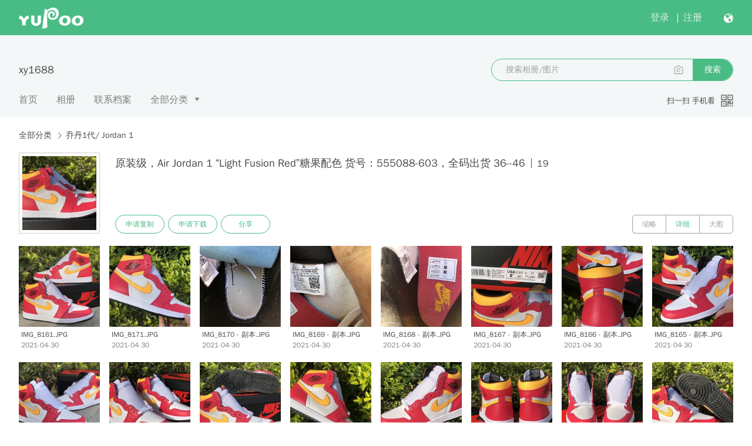

--- FILE ---
content_type: text/html; charset=utf-8
request_url: http://x.yupoo.com/photos/xy1688/albums/95637438?uid=1&isSubCate=false&referrercate=493362
body_size: 88639
content:
<!DOCTYPE html>
<html lang="zh-CN" itemscope="itemscope" itemtype="http://schema.org/WebPage">
<head><link rel="stylesheet" href="https://s.yupoo.com/website/4.30.17/css/main.css">
  <meta charset="utf-8">
  <meta http-equiv="X-UA-Compatible" content="IE=edge">
  <meta name="msapplication-tap-highlight" content="no">
  <meta name="viewport" content="width=device-width,user-scalable=no,initial-scale=1,minimum-scale=1,maximum-scale=1">
  <title data-back=" | 又拍图片管家"> 原装级，Air Jordan 1 “Light Fusion Red”糖果配色 货号：555088-603，全码出货 36--46 | 又拍图片管家</title>
  <meta name="description" itemprop="description" content="https://xy1688.x.yupoo.com/albums/95637438?uid&#x3D;1&amp;isSubCate&#x3D;false&amp;referrercate&#x3D;493362">
  
  
  <meta name="theme-color" content="#49bc85" data-online="#49bc85" data-offline="#c95050">
  <meta name="apple-mobile-web-app-capable" content="yes">
  <meta name="apple-mobile-web-app-status-bar-style" content="black">
  <meta name="apple-mobile-web-app-title" itemprop="name" content="原装级，Air Jordan 1 “Light Fusion Red”糖果配色 货号：555088-603，全码出货 36--46">
  <meta name="msapplication-TileColor" content="#49bc85">

  
  

  <link rel="manifest" href="/photos/xy1688/manifest.webmanifest">

  <meta name="google-site-verification" content="-r64vf-Oy9kGPN7Er4PREto_oyuVQPkLU55QBamqid0">
  <meta name="mozilla-verification" content="00625dc29f15478194337b1647a1088d">
  <meta name="referrer" content="no-referrer-when-downgrade">
  <link rel="chrome-webstore-item" href="https://chrome.google.com/webstore/detail/icfjdnpipadcgbglphhojajmihnakpnp">
    <link rel="search" title="xy1688" href="/photos/xy1688/opensearch.xml" type="application/opensearchdescription+xml">
    <link rel="canonical" href="//xy1688.x.yupoo.com/albums/95637438?uid&#x3D;1&amp;isSubCate&#x3D;false&amp;referrercate&#x3D;493362">

<!--[if lt IE 9]>
 <script>
    (function(){if(!/*@cc_on!@*/0)return;var e ="main, abbr,article,aside,audio,canvas,datalist,details,dialog,eventsource,figure,footer,header,hgroup,mark,menu,meter,nav,output,progress,section,time,video".split(','),i=e.length;while(i--){document.createElement(e[i])}})();
    (function(){
      // IE 8 只能使用在 DOM 上
      Object._defineProperty = Object.defineProperty;
      Object.defineProperty = function (obj, prop, opt) {
        if (obj instanceof Element || obj === Element.prototype) return Object._defineProperty(obj, prop, opt);
        obj[prop] = opt.value;
      }
    })();
 </script>
<![endif]-->
  <noscript>
    <style>
    * {
      -ms-animation-play-state: running !important;
      -o-animation-play-state: running !important;
      -webkit-animation-play-state: running !important;
      -moz-animation-play-state: running !important;
      animation-play-state: running !important;
    }
    </style>
  </noscript>

          <link rel="apple-touch-icon" href="https://s.yupoo.com/website/4.30.17/icons/logo1@128.png">
          <meta name="msapplication-TileImage" content="https://s.yupoo.com/website/4.30.17/icons/logo@558.png">
          <meta itemprop="image" content="https://s.yupoo.com/website/4.30.17/icons/logo1@558.png">
          <link rel="shortcut icon" href="https://s.yupoo.com/website/4.30.17/favicon.ico"><link href="https://s.yupoo.com/website/4.30.17/styles/common.css?be3dfebcfad0bbdeac34" rel="stylesheet"><link href="https://s.yupoo.com/website/4.30.17/styles/showalbum.css?be3dfebcfad0bbdeac34" rel="stylesheet"></head>
        
<body>
          <div style="display: none">
            <img src="https://s.yupoo.com/website/4.30.17/icons/logo1@558.png">
          </div>
        <div class="alert__main  "  data-mask-closable="true">
            <div class="alert__alert ">
                <div class="alert__icon alert__success"><i class="icon_success font_icon_15"></i></div>
                <div class="alert__contentwrap">
                    <div class="alert__title">原装级，Air Jordan 1 “Light Fusion Red”糖果配色 货号：555088-603，全码出货 36--46</div>
                    <div class="alert__content  "></div>
                    <div class="alert__subtitle"></div>
                </div>
            </div>
        </div>
<div class="none_select header__wrap ">
  <div class="header__main">
    <div class="header__logo" data-offline="离线">
      <a href="//x.yupoo.com">
          <img src="https://s.yupoo.com/website/4.30.17/imgs/logo_3.png" alt="Yupoo"/>
      </a>
    </div>
      <div class="header__tips displaynone">
          <a class="header__notification" href="https://x.yupoo.com/notification">
            <span class="header__countwrap" >
              <i class="icon_notification font_icon_20"></i>
              </span>
          </a>
          <div class="header__username">
              <a href="https://x.yupoo.com/user"></a>
              <i class="icon_dropdown_menu header__dropdownicon"></i>
              <div class="header__dropdown">
                  <ul style="opacity: 0;">
                      <a href="/photos/undefined/albums">
                          <li>个人主页</li>
                      </a>
                      <a href="https://x.yupoo.com/gallery">
                          <li>我的相册</li>
                      </a>
                      <a href="https://x.yupoo.com/user?tab=settings">
                          <li>帐号设置</li>
                      </a>
                      <a href="https://x.yupoo.com/user?tab=security">
                          <li>帐号安全</li>
                      </a>
                      <li data-action="signout">退出</li>
                  </ul>
              </div>
          </div>
          <div class="language__link header__lang">
            <span class="language__currentlang" id="setLanguage">简体中文</span>
            <i class="icon_dropdown"></i>
            <ul id="languageSelect">
              <a href="/photos/xy1688/albums/95637438?uid&#x3D;1&amp;isSubCate&#x3D;false&amp;referrercate&#x3D;493362"><li data-lang="en-US">english</li></a>
              <a href="/photos/xy1688/albums/95637438?uid&#x3D;1&amp;isSubCate&#x3D;false&amp;referrercate&#x3D;493362"><li data-lang="zh-TW">繁體中文</li></a>
              <a href="/photos/xy1688/albums/95637438?uid&#x3D;1&amp;isSubCate&#x3D;false&amp;referrercate&#x3D;493362"><li data-lang="es">español</li></a>
              <a href="/photos/xy1688/albums/95637438?uid&#x3D;1&amp;isSubCate&#x3D;false&amp;referrercate&#x3D;493362"><li data-lang="pt">portugues</li></a>
              <a href="/photos/xy1688/albums/95637438?uid&#x3D;1&amp;isSubCate&#x3D;false&amp;referrercate&#x3D;493362"><li data-lang="fr">Français</li></a>
              <a href="/photos/xy1688/albums/95637438?uid&#x3D;1&amp;isSubCate&#x3D;false&amp;referrercate&#x3D;493362"><li data-lang="de">Deutsch</li></a>
              <a href="/photos/xy1688/albums/95637438?uid&#x3D;1&amp;isSubCate&#x3D;false&amp;referrercate&#x3D;493362"><li data-lang="ru">Русский</li></a>
            </ul>
          </div>
          <div class="header__entry">
            <a class="yupoo-header-entry-btn" title="进入后台" href="https://x.yupoo.com/home">进入后台</a>
          </div>
      </div>
    <div class="header__login header__tips ">
      <a id="header__loginhref" data-href="https://x.yupoo.com/login">登录</a>
      <span class="header__separator"></span>
      <a href="https://x.yupoo.com/register" onclick="_hmt.push(['_trackEvent', 'Button', 'click', 'browseNavReg'])">注册</a>
      <div class="language__link header__lang">
        <span class="language__currentlang" id="setLanguage">简体中文</span>
        <i class="icon_dropdown"></i>
        <ul id="languageSelect">
          <a href="/photos/xy1688/albums/95637438?uid&#x3D;1&amp;isSubCate&#x3D;false&amp;referrercate&#x3D;493362"><li data-lang="en-US">english</li></a>
          <a href="/photos/xy1688/albums/95637438?uid&#x3D;1&amp;isSubCate&#x3D;false&amp;referrercate&#x3D;493362"><li data-lang="zh-TW">繁體中文</li></a>
          <a href="/photos/xy1688/albums/95637438?uid&#x3D;1&amp;isSubCate&#x3D;false&amp;referrercate&#x3D;493362"><li data-lang="es">español</li></a>
          <a href="/photos/xy1688/albums/95637438?uid&#x3D;1&amp;isSubCate&#x3D;false&amp;referrercate&#x3D;493362"><li data-lang="pt">portugues</li></a>
          <a href="/photos/xy1688/albums/95637438?uid&#x3D;1&amp;isSubCate&#x3D;false&amp;referrercate&#x3D;493362"><li data-lang="fr">Français</li></a>
          <a href="/photos/xy1688/albums/95637438?uid&#x3D;1&amp;isSubCate&#x3D;false&amp;referrercate&#x3D;493362"><li data-lang="de">Deutsch</li></a>
          <a href="/photos/xy1688/albums/95637438?uid&#x3D;1&amp;isSubCate&#x3D;false&amp;referrercate&#x3D;493362"><li data-lang="ru">Русский</li></a>
        </ul>
      </div>
    </div>
  </div>

</div>


<div class="showheader__headerWrap">
    <div id="infoCarry" data-username="xy1688" data-notreport="" data-userid=164776 data-name=原装级，Air$nbspJordan$nbsp1$nbsp“Light$nbspFusion$nbspRed”糖果配色$nbsp货号：555088-603，全码出货$nbsp36--46></div>
    <div class="showheader__header">
        <div class="showheader__headerTop">
            <h1 class="showheader__nickname">xy1688</h1>
            <div class="showheader__search">
                <form
                    method="get"
                    action="/photos/xy1688/search/album"
                    class="search__main showheader__searchInput">
                    <input name="uid" type="hidden" value="1">
                    <input name="sort" type="hidden" value="">
                    <div class="search__inputWrap search__inputwrap">
                        <input
                            name="q"
                            type="search"
                            class="search__input search__clearable animate__startAnimate"
                            placeholder="搜索相册/图片"
                            autocomplete="off"
                            value="">
                            <img class="search__searchIcon" src="[data-uri]" alt="searchIcon" id="searchPicIcon" data-getstatusfail="获取搜图状态错误">
                        </input>
                        <button class="search__searchBtn" type="button">搜索</button>
                    </div>
                    <div class="search__loginModal">
                        <span class="icon_close" id="closeLoginModal"></span>
                        <p>由于近期服务器优化升级，以图搜图功能暂时进入维护阶段，请耐心等待</p>
                    </div>
                    <div class="search__loginModal search__enableModal" data-enablefailtext="开启搜图功能失败">
                        <span class="icon_close" id="closeEnableModal"></span>
                        <p>由于近期服务器优化升级，以图搜图功能暂时进入维护阶段，请耐心等待</p>
                    </div>
                    <div class="search__loginModal search__loadingModal">
                        <span class="icon_close" id="closeLoadingModal"></span>
                        <p>由于近期服务器优化升级，以图搜图功能暂时进入维护阶段，请耐心等待</p>
                    </div>
                    <div class="search__loginModal search__remainOtherModal" data-remainedtext="已提醒开通">
                        <span class="icon_close" id="closeRemainOtherModal"></span>
                        <p>由于近期服务器优化升级，以图搜图功能暂时进入维护阶段，请耐心等待</p>
                    </div>
                    <div class="search__loginModal search__searchPicModal">
                        <span class="icon_close" id="closeSearchPicModal"></span>
                        <div class="search__header">
                            <a href="https://x.yupoo.com/updates/30">功能说明</a><a href="https://x.yupoo.com/searches">使用记录</a>
                        </div>
                        <p>由于近期服务器优化升级，以图搜图功能暂时进入维护阶段，请耐心等待</p>
                        <div class="search__footer">
                            <span>剩余次数:<span id="leftTimes">100</span></span>
                            <a class="button" href="https://x.yupoo.com/searchorder">增加次数</a>
                        </div>
                    </div>
                </form>            </div>
        </div>
        <div class="showheader__menus">
            <!-- 首页，分类页，搜索页 -->
            <a
                class="showheader__menuslink "
                href="/photos/xy1688/albums"
                >首页<div class="showheader__tabflag"></div>
            </a>
            <a
                class="showheader__menuslink "
                href="/photos/xy1688/albums?tab=gallery"
                >相册<div class="showheader__tabflag"></div>
            </a>
            <a
                class="showheader__menuslink "
                href="/photos/xy1688/contact"
                >联系档案<div class="showheader__tabflag"></div>
            </a>
              <input id="showheader__showallcate" type="checkbox">
              <div class="showheader__cateWrap">
                <label for="showheader__showallcate" class="showheader__menuslink ">
                    <a href='/photos/xy1688/categories'>全部分类</a>
                    <i class="icon_dropdown_menu font_icon_8 showheader__showcate"></i>
                </label>

                  <ul class="showheader__category">
                      <a href="/photos/xy1688/categories/3813228">
                          <li class="text_overflow">SB系列</li>
                      </a>
                      <a href="/photos/xy1688/categories/3569718">
                          <li class="text_overflow">格瑞夫</li>
                      </a>
                      <a href="/photos/xy1688/categories/3373946">
                          <li class="text_overflow">乔丹35代</li>
                      </a>
                      <a href="/photos/xy1688/categories/3118717">
                          <li class="text_overflow">詹姆斯17代</li>
                      </a>
                      <a href="/photos/xy1688/categories/2779745">
                          <li class="text_overflow">库里6代</li>
                      </a>
                      <a href="/photos/xy1688/categories/2774419">
                          <li class="text_overflow">欧文5代</li>
                      </a>
                      <a href="/photos/xy1688/categories/494309">
                          <li class="text_overflow">新款式（近期30天内出的）</li>
                      </a>
                      <a href="/photos/xy1688/categories/493326">
                          <li class="text_overflow">耐克大皮蓬Nike Air More Uptempo</li>
                      </a>
                      <a href="/photos/xy1688/categories/493360">
                          <li class="text_overflow">NMD 人类</li>
                      </a>
                      <a href="/photos/xy1688/categories/493361">
                          <li class="text_overflow">哈达威&amp;amp;巴克利系列</li>
                      </a>
                      <a href="/photos/xy1688/categories/493407">
                          <li class="text_overflow">童鞋专区</li>
                      </a>
                      <a href="/photos/xy1688/categories/662640">
                          <li class="text_overflow">凉鞋</li>
                      </a>
                      <a href="/photos/xy1688/categories/544022">
                          <li class="text_overflow">拖鞋专区</li>
                      </a>
                      <a href="/photos/xy1688/categories/493362">
                          <li class="text_overflow">乔丹1代/ Jordan 1</li>
                      </a>
                      <a href="/photos/xy1688/categories/493365">
                          <li class="text_overflow">乔丹3代/ Jordan 3</li>
                      </a>
                      <a href="/photos/xy1688/categories/493366">
                          <li class="text_overflow">乔丹3.5代/ Jordan 3.5</li>
                      </a>
                      <a href="/photos/xy1688/categories/493367">
                          <li class="text_overflow">乔丹4代/ Jordan 4</li>
                      </a>
                      <a href="/photos/xy1688/categories/493375">
                          <li class="text_overflow">乔丹5代/ Jordan 5</li>
                      </a>
                      <a href="/photos/xy1688/categories/493376">
                          <li class="text_overflow">乔丹5.5代/ Jordan 5.5</li>
                      </a>
                      <a href="/photos/xy1688/categories/493377">
                          <li class="text_overflow">乔丹6代/ Jordan 6</li>
                      </a>
                      <a href="/photos/xy1688/categories/493379">
                          <li class="text_overflow">乔丹7代/ Jordan 7</li>
                      </a>
                      <a href="/photos/xy1688/categories/493380">
                          <li class="text_overflow">乔丹8代/ Jordan 8</li>
                      </a>
                      <a href="/photos/xy1688/categories/493381">
                          <li class="text_overflow">乔丹9代/ Jordan 9</li>
                      </a>
                      <a href="/photos/xy1688/categories/493382">
                          <li class="text_overflow">乔丹10代/ Jordan 10</li>
                      </a>
                      <a href="/photos/xy1688/categories/493383">
                          <li class="text_overflow">乔丹11代/ Jordan 11</li>
                      </a>
                      <a href="/photos/xy1688/categories/493384">
                          <li class="text_overflow">乔丹12代/ Jordan 12</li>
                      </a>
                      <a href="/photos/xy1688/categories/493385">
                          <li class="text_overflow">乔丹13代/ Jordan 13</li>
                      </a>
                      <a href="/photos/xy1688/categories/493386">
                          <li class="text_overflow">乔丹14代/ Jordan 14</li>
                      </a>
                      <a href="/photos/xy1688/categories/493389">
                          <li class="text_overflow">乔丹18代/ Jordan 18</li>
                      </a>
                      <a href="/photos/xy1688/categories/493391">
                          <li class="text_overflow">乔丹30代/ Jordan 30</li>
                      </a>
                      <a href="/photos/xy1688/categories/493394">
                          <li class="text_overflow">乔丹31代/ Jordan 31</li>
                      </a>
                      <a href="/photos/xy1688/categories/649676">
                          <li class="text_overflow">欧文4代</li>
                      </a>
                      <a href="/photos/xy1688/categories/663517">
                          <li class="text_overflow">库里5代</li>
                      </a>
                      <a href="/photos/xy1688/categories/493404">
                          <li class="text_overflow">韦斯特系列</li>
                      </a>
                      <a href="/photos/xy1688/categories/494370">
                          <li class="text_overflow">重磅爆款(承接批发或零售)</li>
                      </a>
                      <a href="/photos/xy1688/categories/0">
                          <li class="text_overflow">未分类相册</li>
                      </a>
                  </ul>
              </div>
            <div class="showheader__qrcodewrap">
                <div class="showheader__qrcodehandle">
                    <span class="showheader__qrcodetext">扫一扫 手机看</span>
                    <img class="showheader__icon" src="[data-uri]" alt="qrcode">
                    <img class="showheader__qrcode" src="[data-uri]" alt="">
                </div>
            </div>
        </div>
    </div>
</div>





                <div class="showalbumheader__main" data-default-tab=nor>
                    <div class='yupoo-crumbs showalbumheader__header'>
                        <a class='yupoo-crumbs-span is-link' href='/photos/xy1688/categories'>全部分类</a>
                    
                            <a class='yupoo-crumbs-span is-link' href='/photos/xy1688/categories/493362' title='乔丹1代/ Jordan 1'>乔丹1代/ Jordan 1</a>
                    
                    </div>
                    <div class="showalbumheader__gallerycover">
                        <img alt="" class="autocover" data-type="photo" src="//photo.yupoo.com/xy1688/ae6ee445/medium.jpeg">
                        <div class="showalbumheader__space"></div>
                    </div>
                    <div class="showalbumheader__gallerydec">
                        <h2><span data-name="原装级，Air Jordan 1 “Light Fusion Red”糖果配色 货号：555088-603，全码出货 36--46" class="showalbumheader__gallerytitle">原装级，Air Jordan 1 “Light Fusion Red”糖果配色 货号：555088-603，全码出货 36--46</span><span><i class="showalbumheader__separator"></i>19</span></h2>
                        <div class="showalbumheader__gallerysubtitle htmlwrap__main"></div>
                        <div class="showalbumheader__tabgroup">
                            <a class="button showalbumheader__copy"
                                data-cannotdownload=""
                                href="/photos/xy1688/albums/95637438/download?uid=1"
                                >申请复制</a>
                            <a class="button showalbumheader__download"
                                data-cannotdownload=""
                                href="/photos/xy1688/albums/95637438/download?uid=1&act=1"
                                >申请下载</a>
                            <div class="socialshare__shareWrap">
                              <a class="button socialshare__download  showalbumheader__share" id="shareSocial">分享</a>
                              <div class="socialshare__shareModal" id="shareModal">
                                  <div class="socialshare__topPart">
                                      <h4>微信扫码</h4>
                                      <img src="[data-uri]" alt="wechat qrcode" id="wechatQrcode">
                                  </div>
                                  <div class="socialshare__midPart">
                                      <div class="socialshare__midPartLine">
                                          <span id="othershareText">其他分享方式</span>
                                      </div>
                                  </div>
                                  <div class="socialshare__downPart">
                                      <div class="socialshare__shareIconWrap">
                                          <a target="_blank" href="" id="weiboLink" data-backuptitle="又拍图片管家" data-cover="//photo.yupoo.com/xy1688/ae6ee445/medium.jpeg||//photo.yupoo.com/xy1688/cbc13939/medium.jpeg||//photo.yupoo.com/xy1688/9c71a382/medium.jpeg||//photo.yupoo.com/xy1688/e0996acc/medium.jpeg||//photo.yupoo.com/xy1688/1c331af0/medium.jpeg||//photo.yupoo.com/xy1688/1e77610d/medium.jpeg||//photo.yupoo.com/xy1688/5f38962e/medium.jpeg||//photo.yupoo.com/xy1688/c261fbbb/medium.jpeg||//photo.yupoo.com/xy1688/55f075c4/medium.jpeg||//photo.yupoo.com/xy1688/550aaa15/medium.jpeg||//photo.yupoo.com/xy1688/031c11e9/medium.jpeg||//photo.yupoo.com/xy1688/eabddafc/medium.jpeg||//photo.yupoo.com/xy1688/6e841223/medium.jpeg||//photo.yupoo.com/xy1688/941262a9/medium.jpeg||//photo.yupoo.com/xy1688/dfa646f5/medium.jpeg||//photo.yupoo.com/xy1688/e2c8de2d/medium.jpeg||//photo.yupoo.com/xy1688/a608d5ae/medium.jpeg||//photo.yupoo.com/xy1688/e55b08a7/medium.jpeg||//photo.yupoo.com/xy1688/261cd58e/medium.jpeg||//photo.yupoo.com/xy1688/ae6ee445/medium.jpeg">
                                              <div class="socialshare__shareIcon" id="shareWeibo">
                                              <img src="https://s.yupoo.com/website/4.30.17/imgs/weibo_icon.svg" alt="weibo">
                                          </div>
                                          </a>
                                          <h5>新浪微博</h5>
                                      </div>
                                      <div class="socialshare__shareIconWrap">
                                          <div class="socialshare__shareIcon" id="copyLink">
                                              <img src="[data-uri]" alt="weibo">
                                          </div>
                                          <h5 id="copyText" data-copytip="复制链接" data-copysuccess="复制成功">复制链接</h5>
                                      </div>
                                  </div>
                              </div>
                            </div>
                            <div class="showalbumheader__btn-group">
                                <a data-tab="max" href="/photos/xy1688/albums/95637438?uid&#x3D;1&amp;isSubCate&#x3D;false&amp;referrercate&#x3D;493362&amp;tab&#x3D;max" class=" showalbumheader__button showalbumheader__left">大图</a>
                                <a data-tab="nor" href="/photos/xy1688/albums/95637438?uid&#x3D;1&amp;isSubCate&#x3D;false&amp;referrercate&#x3D;493362&amp;tab&#x3D;nor" class="showalbumheader__active showalbumheader__button">详细</a>
                                <a data-tab="min" href="/photos/xy1688/albums/95637438?uid&#x3D;1&amp;isSubCate&#x3D;false&amp;referrercate&#x3D;493362&amp;tab&#x3D;min" class=" showalbumheader__button showalbumheader__right">缩略</a>
                            </div>
                        </div>
                    </div>
                </div>
        <main class="showalbum__imagecardwrap">
                <div class="showalbum__parent showalbum__nor nor">
                    <div class="showalbum__children image__main" data-id="44604462">
                        <div class="image__imagewrap" data-type="photo">
                            <img alt=""
                                data-width="740"
                                data-height="555"
                                data-frame="1"
                                data-src="//photo.yupoo.com/xy1688/cbc13939/big.jpeg"
                                data-origin-src="//photo.yupoo.com/xy1688/cbc13939/bd58ab7b.jpeg"
                                data-type="photo"
                                data-album-id="95637438"
                                data-videoformats=""
                                data-path="/xy1688/cbc13939/bd58ab7b.jpeg"
                                    class="autocover image__img image__landscape"
                                    src="//photo.yupoo.com/xy1688/cbc13939/small.jpeg"
                    >
                            <div class="image__clickhandle"
                                title="点击查看详情"
                                style="width: 740px; padding-bottom: 75.00%"
                                data-photoid="44604462"
                                ></div>
                        </div>
                        <div class="image__decwrap">
                            <h3 title="IMG_8161.JPG" class="text_overflow">IMG_8161.JPG</h3>
                            <p class="text_overflow"></p>
                            <time class="text_overflow">
                                2021-04-30
                            </time>
                        </div>
                    </div>
                    <div class="showalbum__children image__main" data-id="44604461">
                        <div class="image__imagewrap" data-type="photo">
                            <img alt=""
                                data-width="740"
                                data-height="555"
                                data-frame="1"
                                data-src="//photo.yupoo.com/xy1688/9c71a382/big.jpeg"
                                data-origin-src="//photo.yupoo.com/xy1688/9c71a382/0103d975.jpeg"
                                data-type="photo"
                                data-album-id="95637438"
                                data-videoformats=""
                                data-path="/xy1688/9c71a382/0103d975.jpeg"
                                    class="autocover image__img image__landscape"
                                    src="//photo.yupoo.com/xy1688/9c71a382/small.jpeg"
                    >
                            <div class="image__clickhandle"
                                title="点击查看详情"
                                style="width: 740px; padding-bottom: 75.00%"
                                data-photoid="44604461"
                                ></div>
                        </div>
                        <div class="image__decwrap">
                            <h3 title="IMG_8171.JPG" class="text_overflow">IMG_8171.JPG</h3>
                            <p class="text_overflow"></p>
                            <time class="text_overflow">
                                2021-04-30
                            </time>
                        </div>
                    </div>
                    <div class="showalbum__children image__main" data-id="44604460">
                        <div class="image__imagewrap" data-type="photo">
                            <img alt=""
                                data-width="555"
                                data-height="740"
                                data-frame="1"
                                data-src="//photo.yupoo.com/xy1688/e0996acc/big.jpeg"
                                data-origin-src="//photo.yupoo.com/xy1688/e0996acc/61946c99.jpeg"
                                data-type="photo"
                                data-album-id="95637438"
                                data-videoformats=""
                                data-path="/xy1688/e0996acc/61946c99.jpeg"
                                    class="autocover image__img image__portrait"
                                    src="//photo.yupoo.com/xy1688/e0996acc/small.jpeg"
                    >
                            <div class="image__clickhandle"
                                title="点击查看详情"
                                style="width: 555px; padding-bottom: 133.33%"
                                data-photoid="44604460"
                                ></div>
                        </div>
                        <div class="image__decwrap">
                            <h3 title="IMG_8170 - 副本.JPG" class="text_overflow">IMG_8170 - 副本.JPG</h3>
                            <p class="text_overflow"></p>
                            <time class="text_overflow">
                                2021-04-30
                            </time>
                        </div>
                    </div>
                    <div class="showalbum__children image__main" data-id="44604459">
                        <div class="image__imagewrap" data-type="photo">
                            <img alt=""
                                data-width="555"
                                data-height="740"
                                data-frame="1"
                                data-src="//photo.yupoo.com/xy1688/1c331af0/big.jpeg"
                                data-origin-src="//photo.yupoo.com/xy1688/1c331af0/8adaa7c9.jpeg"
                                data-type="photo"
                                data-album-id="95637438"
                                data-videoformats=""
                                data-path="/xy1688/1c331af0/8adaa7c9.jpeg"
                                    class="autocover image__img image__portrait"
                                    src="//photo.yupoo.com/xy1688/1c331af0/small.jpeg"
                    >
                            <div class="image__clickhandle"
                                title="点击查看详情"
                                style="width: 555px; padding-bottom: 133.33%"
                                data-photoid="44604459"
                                ></div>
                        </div>
                        <div class="image__decwrap">
                            <h3 title="IMG_8169 - 副本.JPG" class="text_overflow">IMG_8169 - 副本.JPG</h3>
                            <p class="text_overflow"></p>
                            <time class="text_overflow">
                                2021-04-30
                            </time>
                        </div>
                    </div>
                    <div class="showalbum__children image__main" data-id="44604458">
                        <div class="image__imagewrap" data-type="photo">
                            <img alt=""
                                data-width="555"
                                data-height="740"
                                data-frame="1"
                                data-src="//photo.yupoo.com/xy1688/1e77610d/big.jpeg"
                                data-origin-src="//photo.yupoo.com/xy1688/1e77610d/59adf64a.jpeg"
                                data-type="photo"
                                data-album-id="95637438"
                                data-videoformats=""
                                data-path="/xy1688/1e77610d/59adf64a.jpeg"
                                    class="autocover image__img image__portrait"
                                    src="//photo.yupoo.com/xy1688/1e77610d/small.jpeg"
                    >
                            <div class="image__clickhandle"
                                title="点击查看详情"
                                style="width: 555px; padding-bottom: 133.33%"
                                data-photoid="44604458"
                                ></div>
                        </div>
                        <div class="image__decwrap">
                            <h3 title="IMG_8168 - 副本.JPG" class="text_overflow">IMG_8168 - 副本.JPG</h3>
                            <p class="text_overflow"></p>
                            <time class="text_overflow">
                                2021-04-30
                            </time>
                        </div>
                    </div>
                    <div class="showalbum__children image__main" data-id="44604457">
                        <div class="image__imagewrap" data-type="photo">
                            <img alt=""
                                data-width="555"
                                data-height="740"
                                data-frame="1"
                                data-src="//photo.yupoo.com/xy1688/5f38962e/big.jpeg"
                                data-origin-src="//photo.yupoo.com/xy1688/5f38962e/7bc59207.jpeg"
                                data-type="photo"
                                data-album-id="95637438"
                                data-videoformats=""
                                data-path="/xy1688/5f38962e/7bc59207.jpeg"
                                    class="autocover image__img image__portrait"
                                    src="//photo.yupoo.com/xy1688/5f38962e/small.jpeg"
                    >
                            <div class="image__clickhandle"
                                title="点击查看详情"
                                style="width: 555px; padding-bottom: 133.33%"
                                data-photoid="44604457"
                                ></div>
                        </div>
                        <div class="image__decwrap">
                            <h3 title="IMG_8167 - 副本.JPG" class="text_overflow">IMG_8167 - 副本.JPG</h3>
                            <p class="text_overflow"></p>
                            <time class="text_overflow">
                                2021-04-30
                            </time>
                        </div>
                    </div>
                    <div class="showalbum__children image__main" data-id="44604456">
                        <div class="image__imagewrap" data-type="photo">
                            <img alt=""
                                data-width="555"
                                data-height="740"
                                data-frame="1"
                                data-src="//photo.yupoo.com/xy1688/c261fbbb/big.jpeg"
                                data-origin-src="//photo.yupoo.com/xy1688/c261fbbb/b51594c5.jpeg"
                                data-type="photo"
                                data-album-id="95637438"
                                data-videoformats=""
                                data-path="/xy1688/c261fbbb/b51594c5.jpeg"
                                    class="autocover image__img image__portrait"
                                    src="//photo.yupoo.com/xy1688/c261fbbb/small.jpeg"
                    >
                            <div class="image__clickhandle"
                                title="点击查看详情"
                                style="width: 555px; padding-bottom: 133.33%"
                                data-photoid="44604456"
                                ></div>
                        </div>
                        <div class="image__decwrap">
                            <h3 title="IMG_8166 - 副本.JPG" class="text_overflow">IMG_8166 - 副本.JPG</h3>
                            <p class="text_overflow"></p>
                            <time class="text_overflow">
                                2021-04-30
                            </time>
                        </div>
                    </div>
                    <div class="showalbum__children image__main" data-id="44604455">
                        <div class="image__imagewrap" data-type="photo">
                            <img alt=""
                                data-width="740"
                                data-height="555"
                                data-frame="1"
                                data-src="//photo.yupoo.com/xy1688/55f075c4/big.jpeg"
                                data-origin-src="//photo.yupoo.com/xy1688/55f075c4/5fdd7f41.jpeg"
                                data-type="photo"
                                data-album-id="95637438"
                                data-videoformats=""
                                data-path="/xy1688/55f075c4/5fdd7f41.jpeg"
                                    class="autocover image__img image__landscape"
                                    src="//photo.yupoo.com/xy1688/55f075c4/small.jpeg"
                    >
                            <div class="image__clickhandle"
                                title="点击查看详情"
                                style="width: 740px; padding-bottom: 75.00%"
                                data-photoid="44604455"
                                ></div>
                        </div>
                        <div class="image__decwrap">
                            <h3 title="IMG_8165 - 副本.JPG" class="text_overflow">IMG_8165 - 副本.JPG</h3>
                            <p class="text_overflow"></p>
                            <time class="text_overflow">
                                2021-04-30
                            </time>
                        </div>
                    </div>
                    <div class="showalbum__children image__main" data-id="44604454">
                        <div class="image__imagewrap" data-type="photo">
                            <img alt=""
                                data-width="740"
                                data-height="555"
                                data-frame="1"
                                data-src="//photo.yupoo.com/xy1688/550aaa15/big.jpeg"
                                data-origin-src="//photo.yupoo.com/xy1688/550aaa15/59ac27f8.jpeg"
                                data-type="photo"
                                data-album-id="95637438"
                                data-videoformats=""
                                data-path="/xy1688/550aaa15/59ac27f8.jpeg"
                                    class="autocover image__img image__landscape"
                                    src="//photo.yupoo.com/xy1688/550aaa15/small.jpeg"
                    >
                            <div class="image__clickhandle"
                                title="点击查看详情"
                                style="width: 740px; padding-bottom: 75.00%"
                                data-photoid="44604454"
                                ></div>
                        </div>
                        <div class="image__decwrap">
                            <h3 title="IMG_8164 - 副本.JPG" class="text_overflow">IMG_8164 - 副本.JPG</h3>
                            <p class="text_overflow"></p>
                            <time class="text_overflow">
                                2021-04-30
                            </time>
                        </div>
                    </div>
                    <div class="showalbum__children image__main" data-id="44604453">
                        <div class="image__imagewrap" data-type="photo">
                            <img alt=""
                                data-width="740"
                                data-height="555"
                                data-frame="1"
                                data-src="//photo.yupoo.com/xy1688/031c11e9/big.jpeg"
                                data-origin-src="//photo.yupoo.com/xy1688/031c11e9/45d3fab5.jpeg"
                                data-type="photo"
                                data-album-id="95637438"
                                data-videoformats=""
                                data-path="/xy1688/031c11e9/45d3fab5.jpeg"
                                    class="autocover image__img image__landscape"
                                    src="//photo.yupoo.com/xy1688/031c11e9/small.jpeg"
                    >
                            <div class="image__clickhandle"
                                title="点击查看详情"
                                style="width: 740px; padding-bottom: 75.00%"
                                data-photoid="44604453"
                                ></div>
                        </div>
                        <div class="image__decwrap">
                            <h3 title="IMG_8163 - 副本.JPG" class="text_overflow">IMG_8163 - 副本.JPG</h3>
                            <p class="text_overflow"></p>
                            <time class="text_overflow">
                                2021-04-30
                            </time>
                        </div>
                    </div>
                    <div class="showalbum__children image__main" data-id="44604452">
                        <div class="image__imagewrap" data-type="photo">
                            <img alt=""
                                data-width="740"
                                data-height="555"
                                data-frame="1"
                                data-src="//photo.yupoo.com/xy1688/eabddafc/big.jpeg"
                                data-origin-src="//photo.yupoo.com/xy1688/eabddafc/6ca6f1d7.jpeg"
                                data-type="photo"
                                data-album-id="95637438"
                                data-videoformats=""
                                data-path="/xy1688/eabddafc/6ca6f1d7.jpeg"
                                    class="autocover image__img image__landscape"
                                    src="//photo.yupoo.com/xy1688/eabddafc/small.jpeg"
                    >
                            <div class="image__clickhandle"
                                title="点击查看详情"
                                style="width: 740px; padding-bottom: 75.00%"
                                data-photoid="44604452"
                                ></div>
                        </div>
                        <div class="image__decwrap">
                            <h3 title="IMG_8162.JPG" class="text_overflow">IMG_8162.JPG</h3>
                            <p class="text_overflow"></p>
                            <time class="text_overflow">
                                2021-04-30
                            </time>
                        </div>
                    </div>
                    <div class="showalbum__children image__main" data-id="44604451">
                        <div class="image__imagewrap" data-type="photo">
                            <img alt=""
                                data-width="740"
                                data-height="555"
                                data-frame="1"
                                data-src="//photo.yupoo.com/xy1688/6e841223/big.jpeg"
                                data-origin-src="//photo.yupoo.com/xy1688/6e841223/77744c87.jpeg"
                                data-type="photo"
                                data-album-id="95637438"
                                data-videoformats=""
                                data-path="/xy1688/6e841223/77744c87.jpeg"
                                    class="autocover image__img image__landscape"
                                    src="//photo.yupoo.com/xy1688/6e841223/small.jpeg"
                    >
                            <div class="image__clickhandle"
                                title="点击查看详情"
                                style="width: 740px; padding-bottom: 75.00%"
                                data-photoid="44604451"
                                ></div>
                        </div>
                        <div class="image__decwrap">
                            <h3 title="IMG_8159 - 副本.JPG" class="text_overflow">IMG_8159 - 副本.JPG</h3>
                            <p class="text_overflow"></p>
                            <time class="text_overflow">
                                2021-04-30
                            </time>
                        </div>
                    </div>
                    <div class="showalbum__children image__main" data-id="44604450">
                        <div class="image__imagewrap" data-type="photo">
                            <img alt=""
                                data-width="740"
                                data-height="555"
                                data-frame="1"
                                data-src="//photo.yupoo.com/xy1688/941262a9/big.jpeg"
                                data-origin-src="//photo.yupoo.com/xy1688/941262a9/511a5219.jpeg"
                                data-type="photo"
                                data-album-id="95637438"
                                data-videoformats=""
                                data-path="/xy1688/941262a9/511a5219.jpeg"
                                    class="autocover image__img image__landscape"
                                    src="//photo.yupoo.com/xy1688/941262a9/small.jpeg"
                    >
                            <div class="image__clickhandle"
                                title="点击查看详情"
                                style="width: 740px; padding-bottom: 75.00%"
                                data-photoid="44604450"
                                ></div>
                        </div>
                        <div class="image__decwrap">
                            <h3 title="IMG_8158 - 副本.JPG" class="text_overflow">IMG_8158 - 副本.JPG</h3>
                            <p class="text_overflow"></p>
                            <time class="text_overflow">
                                2021-04-30
                            </time>
                        </div>
                    </div>
                    <div class="showalbum__children image__main" data-id="44604449">
                        <div class="image__imagewrap" data-type="photo">
                            <img alt=""
                                data-width="740"
                                data-height="555"
                                data-frame="1"
                                data-src="//photo.yupoo.com/xy1688/dfa646f5/big.jpeg"
                                data-origin-src="//photo.yupoo.com/xy1688/dfa646f5/c3fb94b2.jpeg"
                                data-type="photo"
                                data-album-id="95637438"
                                data-videoformats=""
                                data-path="/xy1688/dfa646f5/c3fb94b2.jpeg"
                                    class="autocover image__img image__landscape"
                                    src="//photo.yupoo.com/xy1688/dfa646f5/small.jpeg"
                    >
                            <div class="image__clickhandle"
                                title="点击查看详情"
                                style="width: 740px; padding-bottom: 75.00%"
                                data-photoid="44604449"
                                ></div>
                        </div>
                        <div class="image__decwrap">
                            <h3 title="IMG_8157 - 副本.JPG" class="text_overflow">IMG_8157 - 副本.JPG</h3>
                            <p class="text_overflow"></p>
                            <time class="text_overflow">
                                2021-04-30
                            </time>
                        </div>
                    </div>
                    <div class="showalbum__children image__main" data-id="44604448">
                        <div class="image__imagewrap" data-type="photo">
                            <img alt=""
                                data-width="740"
                                data-height="555"
                                data-frame="1"
                                data-src="//photo.yupoo.com/xy1688/e2c8de2d/big.jpeg"
                                data-origin-src="//photo.yupoo.com/xy1688/e2c8de2d/c9bc7435.jpeg"
                                data-type="photo"
                                data-album-id="95637438"
                                data-videoformats=""
                                data-path="/xy1688/e2c8de2d/c9bc7435.jpeg"
                                    class="autocover image__img image__landscape"
                                    src="//photo.yupoo.com/xy1688/e2c8de2d/small.jpeg"
                    >
                            <div class="image__clickhandle"
                                title="点击查看详情"
                                style="width: 740px; padding-bottom: 75.00%"
                                data-photoid="44604448"
                                ></div>
                        </div>
                        <div class="image__decwrap">
                            <h3 title="IMG_8156 - 副本.JPG" class="text_overflow">IMG_8156 - 副本.JPG</h3>
                            <p class="text_overflow"></p>
                            <time class="text_overflow">
                                2021-04-30
                            </time>
                        </div>
                    </div>
                    <div class="showalbum__children image__main" data-id="44604447">
                        <div class="image__imagewrap" data-type="photo">
                            <img alt=""
                                data-width="740"
                                data-height="555"
                                data-frame="1"
                                data-src="//photo.yupoo.com/xy1688/a608d5ae/big.jpeg"
                                data-origin-src="//photo.yupoo.com/xy1688/a608d5ae/1d23e495.jpeg"
                                data-type="photo"
                                data-album-id="95637438"
                                data-videoformats=""
                                data-path="/xy1688/a608d5ae/1d23e495.jpeg"
                                    class="autocover image__img image__landscape"
                                    src="//photo.yupoo.com/xy1688/a608d5ae/small.jpeg"
                    >
                            <div class="image__clickhandle"
                                title="点击查看详情"
                                style="width: 740px; padding-bottom: 75.00%"
                                data-photoid="44604447"
                                ></div>
                        </div>
                        <div class="image__decwrap">
                            <h3 title="IMG_8155 - 副本.JPG" class="text_overflow">IMG_8155 - 副本.JPG</h3>
                            <p class="text_overflow"></p>
                            <time class="text_overflow">
                                2021-04-30
                            </time>
                        </div>
                    </div>
                    <div class="showalbum__children image__main" data-id="44604446">
                        <div class="image__imagewrap" data-type="photo">
                            <img alt=""
                                data-width="740"
                                data-height="555"
                                data-frame="1"
                                data-src="//photo.yupoo.com/xy1688/e55b08a7/big.jpeg"
                                data-origin-src="//photo.yupoo.com/xy1688/e55b08a7/1c126bd3.jpeg"
                                data-type="photo"
                                data-album-id="95637438"
                                data-videoformats=""
                                data-path="/xy1688/e55b08a7/1c126bd3.jpeg"
                                    class="autocover image__img image__landscape"
                                    src="//photo.yupoo.com/xy1688/e55b08a7/small.jpeg"
                    >
                            <div class="image__clickhandle"
                                title="点击查看详情"
                                style="width: 740px; padding-bottom: 75.00%"
                                data-photoid="44604446"
                                ></div>
                        </div>
                        <div class="image__decwrap">
                            <h3 title="IMG_8154 - 副本.JPG" class="text_overflow">IMG_8154 - 副本.JPG</h3>
                            <p class="text_overflow"></p>
                            <time class="text_overflow">
                                2021-04-30
                            </time>
                        </div>
                    </div>
                    <div class="showalbum__children image__main" data-id="44604445">
                        <div class="image__imagewrap" data-type="photo">
                            <img alt=""
                                data-width="740"
                                data-height="555"
                                data-frame="1"
                                data-src="//photo.yupoo.com/xy1688/261cd58e/big.jpeg"
                                data-origin-src="//photo.yupoo.com/xy1688/261cd58e/1b74cbf1.jpeg"
                                data-type="photo"
                                data-album-id="95637438"
                                data-videoformats=""
                                data-path="/xy1688/261cd58e/1b74cbf1.jpeg"
                                    class="autocover image__img image__landscape"
                                    src="//photo.yupoo.com/xy1688/261cd58e/small.jpeg"
                    >
                            <div class="image__clickhandle"
                                title="点击查看详情"
                                style="width: 740px; padding-bottom: 75.00%"
                                data-photoid="44604445"
                                ></div>
                        </div>
                        <div class="image__decwrap">
                            <h3 title="IMG_8153 - 副本.JPG" class="text_overflow">IMG_8153 - 副本.JPG</h3>
                            <p class="text_overflow"></p>
                            <time class="text_overflow">
                                2021-04-30
                            </time>
                        </div>
                    </div>
                    <div class="showalbum__children image__main" data-id="44604444">
                        <div class="image__imagewrap" data-type="photo">
                            <img alt=""
                                data-width="740"
                                data-height="555"
                                data-frame="1"
                                data-src="//photo.yupoo.com/xy1688/ae6ee445/big.jpeg"
                                data-origin-src="//photo.yupoo.com/xy1688/ae6ee445/d5d190fd.jpeg"
                                data-type="photo"
                                data-album-id="95637438"
                                data-videoformats=""
                                data-path="/xy1688/ae6ee445/d5d190fd.jpeg"
                                    class="autocover image__img image__landscape"
                                    src="//photo.yupoo.com/xy1688/ae6ee445/small.jpeg"
                    >
                            <div class="image__clickhandle"
                                title="点击查看详情"
                                style="width: 740px; padding-bottom: 75.00%"
                                data-photoid="44604444"
                                ></div>
                        </div>
                        <div class="image__decwrap">
                            <h3 title="IMG_8152 - 副本.JPG" class="text_overflow">IMG_8152 - 副本.JPG</h3>
                            <p class="text_overflow"></p>
                            <time class="text_overflow">
                                2021-04-30
                            </time>
                        </div>
                    </div>
                </div>
        </main>
<div
  class="viewer__main displaynone"
  data-noautoblur
  tabindex="0"
  data-indexlockPermission="true"
  >
  <div id="infoCarry" data-username="xy1688" data-notreport="" data-userid=164776 data-name=原装级，Air$nbspJordan$nbsp1$nbsp“Light$nbspFusion$nbspRed”糖果配色$nbsp货号：555088-603，全码出货$nbsp36--46></div>
  <div class="viewer__left">
    <div class="viewer__imagewrap">
        <div class="viewer__nav">
          <span class="viewer__prev">
            <i class="icon_prev font_icon_15"></i>
          </span>
          <span class="viewer__next">
            <i class="icon_next font_icon_15"></i>
          </span>
        </div>
      <div class="viewer__imgwrap">
        <img
          alt=""
          title="宽: px&#10;高: px&#10帧: "
          class="viewer__img animate__startAnimate"
          data-src="[data-uri]"
          src="">
          <div class="video__main displaynone">
            <video
              class="video-js"
              data-path=""
              data-src="//uvd.yupoo.comundefined"
              data-videoformats=""
              controls>
            </video>
          </div>
          <div class="video__tip displaynone" data-transcoding-text="视频正在转码中，请稍后重试..." data-fail-text="视频转码出现了一些问题，等待重新上传"></div>
      </div>
    </div>
    <div class="viewer__thumbnailswrap" id="mobilePicInfo">
      <div class="viewer__btns viewer__onlymobilemargin" id="viewerbuttons">
        <a id="viewer__origin_img" target="_blank" class="button small onlydesktop" href="">查看原图</a>
        <a class="viewer__toggle_thumb button small onlydesktop" data-open-text="收起缩略图" data-close-text="展开缩略图"></a>
        <div class="socialshare__shareWrap">
          <a class="button socialshare__download small " id="shareSocialsmall">分享</a>
          <div class="socialshare__shareModal" id="shareModalsmall">
              <div class="socialshare__topPart">
                  <h4>微信扫码</h4>
                  <img src="[data-uri]" alt="wechat qrcode" id="wechatQrcodesmall">
              </div>
              <div class="socialshare__midPart">
                  <div class="socialshare__midPartLine">
                      <span id="othershareTextsmall">其他分享方式</span>
                  </div>
              </div>
              <div class="socialshare__downPart">
                  <div class="socialshare__shareIconWrap">
                      <a target="_blank" href="" id="weiboLinksmall" data-backuptitle="又拍图片管家" data-cover="">
                          <div class="socialshare__shareIcon" id="shareWeibo">
                          <img src="https://s.yupoo.com/website/4.30.17/imgs/weibo_icon.svg" alt="weibo">
                      </div>
                      </a>
                      <h5>新浪微博</h5>
                  </div>
                  <div class="socialshare__shareIconWrap">
                      <div class="socialshare__shareIcon" id="copyLinksmall">
                          <img src="[data-uri]" alt="weibo">
                      </div>
                      <h5 id="copyTextsmall" data-copytip="复制链接" data-copysuccess="复制成功">复制链接</h5>
                  </div>
              </div>
          </div>
        </div>        <div class="onlymobile viewer__picInfo">
          <div class="viewer__textHide"><span>图片标题： <span class="viewer__picName" id="picName"></span></span></div>
          <div class="viewer__picName viewer__textHide">
            <span>
              所属相册： <a id="picAlbum" class="clickable text_overflow" href="/photos/xy1688/albums/?uid=1"></a>
            </span>
          </div>
          <div class="viewer__catewrap viewer__textHide">
            <span>所属分类：
                  <a id="viewer__catetemp_1" data-path="/photos/xy1688/collections/">无</a>
            </span>
          </div>
          <div class="viewer__bottomButtons" id="bottomButtons"><a id="viewer__origin_img_mobile" target="_blank" class="button small onlymobile" href="">查看原图</a></div>
        </div>
      </div>
      <div id="viewer_thumbnails" class="viewer__thumbnails onlydesktop">
        <div class="viewer__thumbnail ">
          <img
            alt=""
            title="IMG_8161.JPG"
            data-photoindex="0"
            data-type="photo"
            data-src="//photo.yupoo.com/xy1688/cbc13939/square.jpeg"
          >
        </div>
        <div class="viewer__thumbnail ">
          <img
            alt=""
            title="IMG_8171.JPG"
            data-photoindex="1"
            data-type="photo"
            data-src="//photo.yupoo.com/xy1688/9c71a382/square.jpeg"
          >
        </div>
        <div class="viewer__thumbnail ">
          <img
            alt=""
            title="IMG_8170 - 副本.JPG"
            data-photoindex="2"
            data-type="photo"
            data-src="//photo.yupoo.com/xy1688/e0996acc/square.jpeg"
          >
        </div>
        <div class="viewer__thumbnail ">
          <img
            alt=""
            title="IMG_8169 - 副本.JPG"
            data-photoindex="3"
            data-type="photo"
            data-src="//photo.yupoo.com/xy1688/1c331af0/square.jpeg"
          >
        </div>
        <div class="viewer__thumbnail ">
          <img
            alt=""
            title="IMG_8168 - 副本.JPG"
            data-photoindex="4"
            data-type="photo"
            data-src="//photo.yupoo.com/xy1688/1e77610d/square.jpeg"
          >
        </div>
        <div class="viewer__thumbnail ">
          <img
            alt=""
            title="IMG_8167 - 副本.JPG"
            data-photoindex="5"
            data-type="photo"
            data-src="//photo.yupoo.com/xy1688/5f38962e/square.jpeg"
          >
        </div>
        <div class="viewer__thumbnail ">
          <img
            alt=""
            title="IMG_8166 - 副本.JPG"
            data-photoindex="6"
            data-type="photo"
            data-src="//photo.yupoo.com/xy1688/c261fbbb/square.jpeg"
          >
        </div>
        <div class="viewer__thumbnail ">
          <img
            alt=""
            title="IMG_8165 - 副本.JPG"
            data-photoindex="7"
            data-type="photo"
            data-src="//photo.yupoo.com/xy1688/55f075c4/square.jpeg"
          >
        </div>
        <div class="viewer__thumbnail ">
          <img
            alt=""
            title="IMG_8164 - 副本.JPG"
            data-photoindex="8"
            data-type="photo"
            data-src="//photo.yupoo.com/xy1688/550aaa15/square.jpeg"
          >
        </div>
        <div class="viewer__thumbnail ">
          <img
            alt=""
            title="IMG_8163 - 副本.JPG"
            data-photoindex="9"
            data-type="photo"
            data-src="//photo.yupoo.com/xy1688/031c11e9/square.jpeg"
          >
        </div>
        <div class="viewer__thumbnail ">
          <img
            alt=""
            title="IMG_8162.JPG"
            data-photoindex="10"
            data-type="photo"
            data-src="//photo.yupoo.com/xy1688/eabddafc/square.jpeg"
          >
        </div>
        <div class="viewer__thumbnail ">
          <img
            alt=""
            title="IMG_8159 - 副本.JPG"
            data-photoindex="11"
            data-type="photo"
            data-src="//photo.yupoo.com/xy1688/6e841223/square.jpeg"
          >
        </div>
        <div class="viewer__thumbnail ">
          <img
            alt=""
            title="IMG_8158 - 副本.JPG"
            data-photoindex="12"
            data-type="photo"
            data-src="//photo.yupoo.com/xy1688/941262a9/square.jpeg"
          >
        </div>
        <div class="viewer__thumbnail ">
          <img
            alt=""
            title="IMG_8157 - 副本.JPG"
            data-photoindex="13"
            data-type="photo"
            data-src="//photo.yupoo.com/xy1688/dfa646f5/square.jpeg"
          >
        </div>
        <div class="viewer__thumbnail ">
          <img
            alt=""
            title="IMG_8156 - 副本.JPG"
            data-photoindex="14"
            data-type="photo"
            data-src="//photo.yupoo.com/xy1688/e2c8de2d/square.jpeg"
          >
        </div>
        <div class="viewer__thumbnail ">
          <img
            alt=""
            title="IMG_8155 - 副本.JPG"
            data-photoindex="15"
            data-type="photo"
            data-src="//photo.yupoo.com/xy1688/a608d5ae/square.jpeg"
          >
        </div>
        <div class="viewer__thumbnail ">
          <img
            alt=""
            title="IMG_8154 - 副本.JPG"
            data-photoindex="16"
            data-type="photo"
            data-src="//photo.yupoo.com/xy1688/e55b08a7/square.jpeg"
          >
        </div>
        <div class="viewer__thumbnail ">
          <img
            alt=""
            title="IMG_8153 - 副本.JPG"
            data-photoindex="17"
            data-type="photo"
            data-src="//photo.yupoo.com/xy1688/261cd58e/square.jpeg"
          >
        </div>
        <div class="viewer__thumbnail ">
          <img
            alt=""
            title="IMG_8152 - 副本.JPG"
            data-photoindex="18"
            data-type="photo"
            data-src="//photo.yupoo.com/xy1688/ae6ee445/square.jpeg"
          >
        </div>
      </div>
    </div>
  </div>
  <div class="viewer__oldwrap">
    <div class="viewer__toggle_info onlydesktop">
      <i class="icon_next font_icon_15"></i>
    </div>
    <div class="custom_scrollbar viewer__infowrap">
      <div data-name="" class="viewer__title"></div>
      <div class="text_overflow viewer__albumnamewrap">
        <div class="yupoo-viewer-label">所属相册：</div>
        <div class="yupoo-viewer-item">
          <a
            href="/photos/xy1688/albums/?uid=1"
            data-path="/photos/xy1688/albums/"
            class="clickable text_overflow yupoo-viewer-inline"
            title="">
            
          </a>
        </div>
      </div>
      <div class="viewer__catewrap">
        <div class="yupoo-viewer-label">所属分类：</div>
          <div class="yupoo-viewer-cate-item">
            <a data-path="/photos/xy1688/collections/">无</a>
          </div>
      </div>
      <div class="viewer__descwrap displaynone">
        <div class="yupoo-viewer-label">图片描述：</div>
        <div class="viewer__info"></div>
      </div>
    </div>
  </div>
  <div class="viewer__toolbar">
    <a class="viewer__actionitem onlymobile" data-value="changeview" data-text="查看图片">
      详细
    </a>
    <a
      id="viewer__close"
      
      class="viewer__actionitem"
      title="关闭">
      <i class="icon_close font_icon_20"></i>
    </a>
  </div>
</div>

<div class="showlayout__wrap">
  <div class="showlayout__space"></div>
  <div class="animate__downFadeIn animate__startAnimate showlayout__panel">
    <form class="showlayout__list">
    </form>
    <div class="showlayout__action">
      <button class="reverse" data-viptext="成为 VIP" data-text="确认">确认</button>
      <button>取消</button>
    </div>
  </div>
</div><div class="userfooter__main">
  <div class="userfooter__content">
    <p class="userfooter__copyright" style="line-height: 20px;" data-nosnippet>风险提示：本站页面内图片、视频内容仅做展示使用。如因上传、制作的内容，或者其他行为涉及侵犯其他任何第三方合法权益的，用户以其侵权行为承担相应的法律责任，包括但不限于停止侵害、排除妨碍、损害赔偿责任等。</p>
    <p class="userfooter__copyright" style="line-height: 20px;" data-nosnippet>
      © 2005-2026 yupoo.com, all rights reserved.
      <a href="http://www.beian.gov.cn/portal/registerSystemInfo?recordcode=33010502006611" target="_blank" ref="nofollow" style="margin-left: 5px;">
        <img src="https://s.yupoo.com/website/4.30.17/imgs/policeIcon.png" style="width: 18px;height:18px;margin-right: 5px;vertical-align: text-bottom;" />
        浙公网安备 33010502006611 号
      </a>
    <div class="language__link userfooter__lang">
      <span class="language__currentlang" id="setLanguage">简体中文</span>
      <i class="icon_dropdown"></i>
      <ul id="languageSelect">
        <a href="/photos/xy1688/albums/95637438?uid&#x3D;1&amp;isSubCate&#x3D;false&amp;referrercate&#x3D;493362"><li data-lang="en-US">english</li></a>
        <a href="/photos/xy1688/albums/95637438?uid&#x3D;1&amp;isSubCate&#x3D;false&amp;referrercate&#x3D;493362"><li data-lang="zh-TW">繁體中文</li></a>
        <a href="/photos/xy1688/albums/95637438?uid&#x3D;1&amp;isSubCate&#x3D;false&amp;referrercate&#x3D;493362"><li data-lang="es">español</li></a>
        <a href="/photos/xy1688/albums/95637438?uid&#x3D;1&amp;isSubCate&#x3D;false&amp;referrercate&#x3D;493362"><li data-lang="pt">portugues</li></a>
        <a href="/photos/xy1688/albums/95637438?uid&#x3D;1&amp;isSubCate&#x3D;false&amp;referrercate&#x3D;493362"><li data-lang="fr">Français</li></a>
        <a href="/photos/xy1688/albums/95637438?uid&#x3D;1&amp;isSubCate&#x3D;false&amp;referrercate&#x3D;493362"><li data-lang="de">Deutsch</li></a>
        <a href="/photos/xy1688/albums/95637438?uid&#x3D;1&amp;isSubCate&#x3D;false&amp;referrercate&#x3D;493362"><li data-lang="ru">Русский</li></a>
      </ul>
    </div>
    </p>
  </div>
</div><div data-isrefreshalbumcookie="false" data-isrefreshindexcookie="false" style="display: none;" class="transfer-params"></div>


<script type="text/javascript">
  window.VERSION = '4.30.17';
  window.COOKIEHOST = 'x.yupoo.com';
  window.USER_ID = '';
  window.USER_NAME = '';
  window.VIP_RATING = Number('');
  window.OWNER_IS_VIP = 'true';
  window.REFRESH_TOKEN = '';
  window.TOKEN = '';
  window.API_ORIGIN = window.location.hostname === '10.0.5.205' ? 'http://10.0.5.205:4001' : '/api';
  window.REMOVEBG_API_ORIGIN = 'https://x.yupoo.com/py/cutout';
  window.APP_ORIGIN = 'https://x.yupoo.com'; // helper
  window.WEBSITE = '//x.yupoo.com';
  window.PRE_PATH = '/photos/xy1688';
  window.OWNER = 'xy1688';
  window.BUCKET='xy1688'
  window.OWNER_ID = '164776';
  window.IMAGE_ORIGIN = '//photo.yupoo.com';
  window.WX_IMAGE_ORIGIN = '//photo3.yupoo.com';
  window.VIDEO_ORIGIN = '//uvd.yupoo.com';
  window.XREALIP = '18.226.169.39';

  // 百度统计
  var _hmt = _hmt || [];
  (function() {
    var hm = document.createElement("script");
    hm.src = "https://hm.baidu.com/hm.js?28019b8719a5fff5b26dfb4079a63dab";
    var s = document.getElementsByTagName("script")[0];
    s.parentNode.insertBefore(hm, s);
  })();
  (function() {
    const yupooReg = new RegExp(`https?\:\/\/${window.WEBSITE.slice(2)}(?!\/photos\/)`, 'g');
    const isYupoo = yupooReg.test(window.location.href);
    const type = isYupoo ? 'yupoo' : (window.OWNER_IS_VIP === 'true' ? 'vip' : 'free') // vip | free | yupoo
    const scriptMap = {
      vip: {
        src: 'https://www.googletagmanager.com/gtag/js?id=G-XMN82VEYLV',
        innerHTML: `
          window.dataLayer = window.dataLayer || [];
          function gtag(){dataLayer.push(arguments);}
          gtag('js', new Date());
          gtag('config', 'G-XMN82VEYLV');
        `
      },
      free: {
        src: 'https://www.googletagmanager.com/gtag/js?id=G-JGT4SY3M91',
        innerHTML: `
          window.dataLayer = window.dataLayer || [];
          function gtag(){dataLayer.push(arguments);}
          gtag('js', new Date());
          gtag('config', 'G-JGT4SY3M91');
        `
      },
      yupoo: {
        src: 'https://www.googletagmanager.com/gtag/js?id=G-5S4FNBRMVK',
        innerHTML: `
          window.dataLayer = window.dataLayer || [];
          function gtag(){dataLayer.push(arguments);}
          gtag('js', new Date());
          gtag('config', 'G-5S4FNBRMVK');
        `
      }
    }
    const GARemoteScript = document.createElement("script");
    const GALocalScript = document.createElement("script");
    GARemoteScript.async = true;
    GARemoteScript.src = scriptMap[type].src;
    GALocalScript.innerHTML = scriptMap[type].innerHTML;
    const body = document.querySelector('body');
    if (body) {
      body.appendChild(GARemoteScript);
      body.appendChild(GALocalScript);
    };
  })();
  // 给客服链接添加用户名
  (function() {
    const upchatAnchors = document.querySelectorAll('a[href^="https://ykf.zhidian-inc.cn"]')
    Array.from(upchatAnchors).forEach(el => {
      const url = new URL(el.href)
      url.searchParams.set('username', window.btoa(''))
      el.href = url.toString()
    })
  })();
  // 网页健康度检查线路测试
  (function() {
    const isFrame = window.top !== window;
    if (isFrame) {
      window.onload = function() {
        const timing = window.performance.timing;
        // 等待浏览器准备好timing数据后再发送
        setTimeout(() => {
          window.top.postMessage({
            type: 'loadSuccess',
            link: window.location.href,
            timing: timing ? {
              dnsTime: parseInt(timing.domainLookupEnd - timing.domainLookupStart),
              connectTime: parseInt(timing.connectEnd - timing.connectStart),
              sslTime: window.location.protocol === 'https' ? parseInt(timing.connectEnd - timing.secureConnectionStart) : 0,
              responseTime: parseInt(timing.responseEnd - timing.requestStart),
              domParseTime: parseInt(timing.domInteractive - timing.responseEnd),
              pageLoadTime: parseInt(timing.loadEventEnd - timing.navigationStart)
            } : {
              dnsTime: 0,
              connectTime: 0,
              sslTime: 0,
              responseTime: 0,
              domParseTime: 0,
              pageLoadTime: 0
            }
          }, '*');
        }, 50)
      }
    }
  })()
</script>

          <script type="text/javascript" src="https://s.yupoo.com/website/4.30.17/vendors.js?be3dfebcfad0bbdeac34"></script><script type="text/javascript" src="https://s.yupoo.com/website/4.30.17/common.js?be3dfebcfad0bbdeac34"></script><script type="text/javascript" src="https://s.yupoo.com/website/4.30.17/showalbum.js?be3dfebcfad0bbdeac34"></script></body>
        
</html>


--- FILE ---
content_type: image/svg+xml
request_url: https://s.yupoo.com/website/4.30.17/images/icons/yupoo-icon-collapse-arrow.svg
body_size: 285
content:
<?xml version="1.0" encoding="UTF-8"?>
<svg width="12px" height="12px" viewBox="0 0 12 12" version="1.1" xmlns="http://www.w3.org/2000/svg" xmlns:xlink="http://www.w3.org/1999/xlink">
    <title>xicon-1</title>
    <g id="V1.1" stroke="none" stroke-width="1" fill="none" fill-rule="evenodd">
        <g id="icon-1" transform="translate(6.000000, 6.000000) scale(-1, 1) translate(-6.000000, -6.000000) ">
            <rect id="矩形" x="0" y="0" width="12" height="12"></rect>
            <path d="M1.15440436,3.15555539 C1.3370799,2.97086785 1.62031647,2.95067932 1.82497939,3.09476341 L1.89769498,3.15649478 L5.98846637,7.31382044 L10.103263,3.15552387 C10.2859539,2.97085184 10.5691921,2.95068737 10.7738431,3.09478884 L10.8465536,3.15652639 C11.0287588,3.34169057 11.0486539,3.62876347 10.9064773,3.83618517 L10.8455645,3.90988005 L6.35961708,8.44447613 C6.1769371,8.62913722 5.89371902,8.64931167 5.68906879,8.50523344 L5.61635764,8.44350522 L1.15347752,3.90890914 C0.948479421,3.70061684 0.948894383,3.36332888 1.15440436,3.15555539 Z" id="路径-2" fill="#7F7F7F" fill-rule="nonzero"></path>
        </g>
    </g>
</svg>